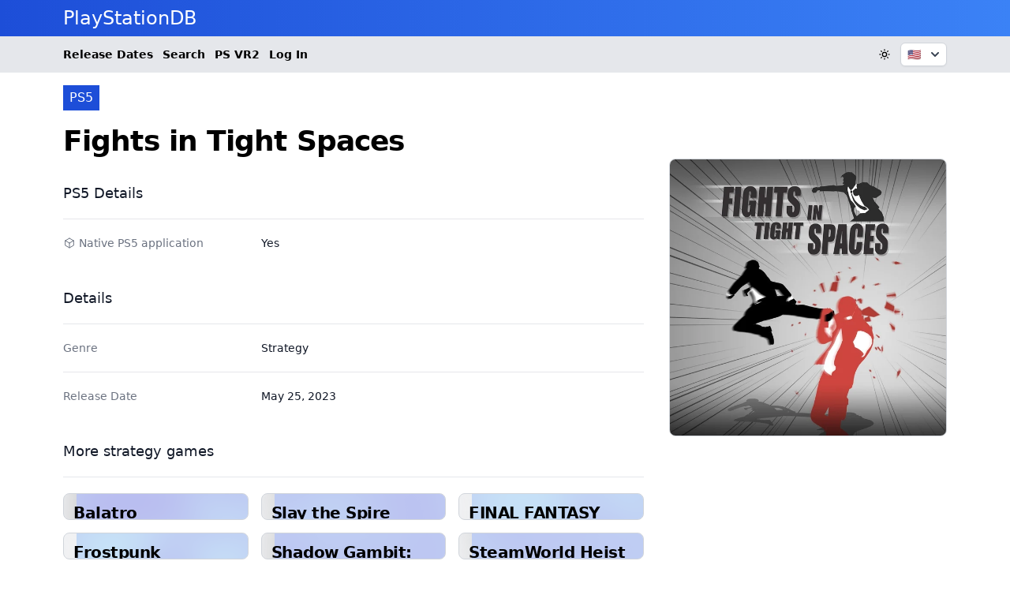

--- FILE ---
content_type: text/html;charset=utf-8
request_url: https://playstationdb.com/games/fights-in-tight-spaces/
body_size: 12253
content:
<!DOCTYPE html>
<html  lang="en">
<head><meta charset="utf-8">
<meta name="viewport" content="width=device-width, initial-scale=1">
<title>Fights in Tight Spaces - PS5 - PlayStationDB</title>
<script defer crossorigin="anonymous" src="//pagead2.googlesyndication.com/pagead/js/adsbygoogle.js?client=ca-pub-8642947971936326" data-hid="6f4c83b"></script>
<script data-hid="bc50e5a">if (!window.__abg_called){ (window.adsbygoogle = window.adsbygoogle || []); adsbygoogle.pauseAdRequests=0;
            adsbygoogle.push({
        google_ad_client: "ca-pub-8642947971936326",
        overlays: {bottom: false},
        
      }); window.__abg_called = true;}</script>
<script src="https://a.twofutures.xyz/js/script.js" async defer data-domain="playstationdb.com"></script>
<link rel="canonical" href="https://playstationdb.com/games/fights-in-tight-spaces/">
<meta property="og:url" content="https://playstationdb.com/games/fights-in-tight-spaces/">
<meta property="og:locale" content="en">
<meta property="og:site_name" content="PlayStationDB">
<meta property="og:type" content="website">
<link rel="profile" href="https://gmpg.org/xfn/11">
<meta name="robots" content="index, follow, max-image-preview:large, max-snippet:-1, max-video-preview:-1">
<link rel="icon" type="image/x-icon" href="/favicon.png">
<script type="application/ld+json">{"@id":"https://playstationdb.com/games/fights-in-tight-spaces/","@type":"schema:VideoGame","schema:applicationCategory":"Game","schema:gamePlatform":"PlayStation 5","schema:name":"Fights in Tight Spaces","schema:playMode":["SinglePlayer"],"schema:thumbnailUrl":"https://imagedelivery.net/nkaANmEhdg2ZZ4vhQHp4TQ/6b9e947b-26a1-4d78-56f3-b1bee9320900/psdbsqlg","schema:url":"https://playstationdb.com/games/fights-in-tight-spaces/","schema:datePublished":"2023-05-25"}</script>
<link rel="preload" as="image" href="https://imagedelivery.net/nkaANmEhdg2ZZ4vhQHp4TQ/6b9e947b-26a1-4d78-56f3-b1bee9320900/psdbsqlg">
<meta property="og:image" content="https://imagedelivery.net/nkaANmEhdg2ZZ4vhQHp4TQ/6b9e947b-26a1-4d78-56f3-b1bee9320900/psdbsqlg">
<meta property="og:title" content="Fights in Tight Spaces - PS5 - PlayStationDB">
<meta name="twitter:card" content="summary_large_image">
<style>.game-description[data-v-02205c94] *{margin-bottom:.5rem}.game-description[data-v-02205c94] h1,.game-description[data-v-02205c94] h2,.game-description[data-v-02205c94] ol,.game-description[data-v-02205c94] p,.game-description[data-v-02205c94] ul{padding:0}.game-description[data-v-02205c94] blockquote{border-left-width:2px;padding:0 0 0 1rem;--tw-border-opacity:1;border-color:#374151;border-color:rgb(55 65 81/var(--tw-border-opacity))}.game-description[data-v-02205c94] blockquote>*{margin-bottom:.5rem}.game-description[data-v-02205c94] ul{list-style-type:disc}.game-description[data-v-02205c94] ul>:not([hidden])~:not([hidden]){--tw-space-y-reverse:0;margin-bottom:0;margin-bottom:calc(.5rem*var(--tw-space-y-reverse));margin-top:.5rem;margin-top:calc(.5rem*(1 - var(--tw-space-y-reverse)))}.game-description[data-v-02205c94] ol{list-style-type:decimal}.game-description[data-v-02205c94] ol>:not([hidden])~:not([hidden]){--tw-space-y-reverse:0;margin-bottom:0;margin-bottom:calc(.5rem*var(--tw-space-y-reverse));margin-top:.5rem;margin-top:calc(.5rem*(1 - var(--tw-space-y-reverse)))}.game-description[data-v-02205c94] li{margin-left:1.5rem}.game-description[data-v-02205c94] h1{font-size:1.875rem;font-weight:600;line-height:2.25rem;padding-top:.75rem}.game-description[data-v-02205c94] h2{font-size:1.5rem;font-weight:600;line-height:2rem;padding-top:.75rem}.game-description[data-v-02205c94] h3{font-size:1.25rem;font-weight:600;line-height:1.75rem;padding-top:.75rem}.game-description[data-v-02205c94]:focus{outline:2px solid transparent;outline-offset:2px}.game-description[data-v-02205c94] p>a{text-decoration-line:underline}</style>
<style>/*! tailwindcss v3.3.7 | MIT License | https://tailwindcss.com*/*,:after,:before{border:0 solid #e5e7eb;box-sizing:border-box}:after,:before{--tw-content:""}html{line-height:1.5;-webkit-text-size-adjust:100%;font-family:ui-sans-serif,system-ui,-apple-system,BlinkMacSystemFont,Segoe UI,Roboto,Helvetica Neue,Arial,Noto Sans,sans-serif,Apple Color Emoji,Segoe UI Emoji,Segoe UI Symbol,Noto Color Emoji;font-feature-settings:normal;font-variation-settings:normal;tab-size:4}body{line-height:inherit;margin:0}hr{border-top-width:1px;color:inherit;height:0}abbr:where([title]){-webkit-text-decoration:underline dotted;text-decoration:underline dotted}h1,h2,h3,h4,h5,h6{font-size:inherit;font-weight:inherit}a{color:inherit;text-decoration:inherit}b,strong{font-weight:bolder}code,kbd,pre,samp{font-family:ui-monospace,SFMono-Regular,Menlo,Monaco,Consolas,Liberation Mono,Courier New,monospace;font-feature-settings:normal;font-size:1em;font-variation-settings:normal}small{font-size:80%}sub,sup{font-size:75%;line-height:0;position:relative;vertical-align:baseline}sub{bottom:-.25em}sup{top:-.5em}table{border-collapse:collapse;border-color:inherit;text-indent:0}button,input,optgroup,select,textarea{color:inherit;font-family:inherit;font-feature-settings:inherit;font-size:100%;font-variation-settings:inherit;font-weight:inherit;line-height:inherit;margin:0;padding:0}button,select{text-transform:none}[type=button],[type=reset],[type=submit],button{-webkit-appearance:button;background-color:transparent;background-image:none}:-moz-focusring{outline:auto}:-moz-ui-invalid{box-shadow:none}progress{vertical-align:baseline}::-webkit-inner-spin-button,::-webkit-outer-spin-button{height:auto}[type=search]{-webkit-appearance:textfield;outline-offset:-2px}::-webkit-search-decoration{-webkit-appearance:none}::-webkit-file-upload-button{-webkit-appearance:button;font:inherit}summary{display:list-item}blockquote,dd,dl,figure,h1,h2,h3,h4,h5,h6,hr,p,pre{margin:0}fieldset{margin:0}fieldset,legend{padding:0}menu,ol,ul{list-style:none;margin:0;padding:0}dialog{padding:0}textarea{resize:vertical}input::placeholder,textarea::placeholder{color:#9ca3af;opacity:1}[role=button],button{cursor:pointer}:disabled{cursor:default}audio,canvas,embed,iframe,img,object,svg,video{display:block;vertical-align:middle}img,video{height:auto;max-width:100%}[hidden]{display:none}[multiple],[type=date],[type=datetime-local],[type=email],[type=month],[type=number],[type=password],[type=search],[type=tel],[type=text],[type=time],[type=url],[type=week],input:where(:not([type])),select,textarea{-webkit-appearance:none;appearance:none;background-color:#fff;border-color:#6b7280;border-radius:0;border-width:1px;font-size:1rem;line-height:1.5rem;padding:.5rem .75rem;--tw-shadow:0 0 #0000}[multiple]:focus,[type=date]:focus,[type=datetime-local]:focus,[type=email]:focus,[type=month]:focus,[type=number]:focus,[type=password]:focus,[type=search]:focus,[type=tel]:focus,[type=text]:focus,[type=time]:focus,[type=url]:focus,[type=week]:focus,input:where(:not([type])):focus,select:focus,textarea:focus{outline:2px solid transparent;outline-offset:2px;--tw-ring-inset:var(--tw-empty,/*!*/ /*!*/);--tw-ring-offset-width:0px;--tw-ring-offset-color:#fff;--tw-ring-color:#2563eb;--tw-ring-offset-shadow:var(--tw-ring-inset) 0 0 0 var(--tw-ring-offset-width) var(--tw-ring-offset-color);--tw-ring-shadow:var(--tw-ring-inset) 0 0 0 calc(1px + var(--tw-ring-offset-width)) var(--tw-ring-color);border-color:#2563eb;box-shadow:/*!*/ /*!*/ 0 0 0 0 #fff,/*!*/ /*!*/ 0 0 0 1px #2563eb,var(--tw-shadow);box-shadow:var(--tw-ring-offset-shadow),var(--tw-ring-shadow),var(--tw-shadow)}input::placeholder,textarea::placeholder{color:#6b7280;opacity:1}::-webkit-datetime-edit-fields-wrapper{padding:0}::-webkit-date-and-time-value{min-height:1.5em;text-align:inherit}::-webkit-datetime-edit{display:inline-flex}::-webkit-datetime-edit,::-webkit-datetime-edit-day-field,::-webkit-datetime-edit-hour-field,::-webkit-datetime-edit-meridiem-field,::-webkit-datetime-edit-millisecond-field,::-webkit-datetime-edit-minute-field,::-webkit-datetime-edit-month-field,::-webkit-datetime-edit-second-field,::-webkit-datetime-edit-year-field{padding-bottom:0;padding-top:0}select{background-image:url("data:image/svg+xml;charset=utf-8,%3Csvg xmlns='http://www.w3.org/2000/svg' fill='none' viewBox='0 0 20 20'%3E%3Cpath stroke='%236b7280' stroke-linecap='round' stroke-linejoin='round' stroke-width='1.5' d='m6 8 4 4 4-4'/%3E%3C/svg%3E");background-position:right .5rem center;background-repeat:no-repeat;background-size:1.5em 1.5em;padding-right:2.5rem;-webkit-print-color-adjust:exact;print-color-adjust:exact}[multiple],[size]:where(select:not([size="1"])){background-image:none;background-position:0 0;background-repeat:unset;background-size:initial;padding-right:.75rem;-webkit-print-color-adjust:unset;print-color-adjust:unset}[type=checkbox],[type=radio]{-webkit-appearance:none;appearance:none;background-color:#fff;background-origin:border-box;border-color:#6b7280;border-width:1px;color:#2563eb;display:inline-block;flex-shrink:0;height:1rem;padding:0;-webkit-print-color-adjust:exact;print-color-adjust:exact;-webkit-user-select:none;user-select:none;vertical-align:middle;width:1rem;--tw-shadow:0 0 #0000}[type=checkbox]{border-radius:0}[type=radio]{border-radius:100%}[type=checkbox]:focus,[type=radio]:focus{outline:2px solid transparent;outline-offset:2px;--tw-ring-inset:var(--tw-empty,/*!*/ /*!*/);--tw-ring-offset-width:2px;--tw-ring-offset-color:#fff;--tw-ring-color:#2563eb;--tw-ring-offset-shadow:var(--tw-ring-inset) 0 0 0 var(--tw-ring-offset-width) var(--tw-ring-offset-color);--tw-ring-shadow:var(--tw-ring-inset) 0 0 0 calc(2px + var(--tw-ring-offset-width)) var(--tw-ring-color);box-shadow:/*!*/ /*!*/ 0 0 0 2px #fff,/*!*/ /*!*/ 0 0 0 4px #2563eb,var(--tw-shadow);box-shadow:var(--tw-ring-offset-shadow),var(--tw-ring-shadow),var(--tw-shadow)}[type=checkbox]:checked,[type=radio]:checked{background-color:currentColor;background-position:50%;background-repeat:no-repeat;background-size:100% 100%;border-color:transparent}[type=checkbox]:checked{background-image:url("data:image/svg+xml;charset=utf-8,%3Csvg xmlns='http://www.w3.org/2000/svg' fill='%23fff' viewBox='0 0 16 16'%3E%3Cpath d='M12.207 4.793a1 1 0 0 1 0 1.414l-5 5a1 1 0 0 1-1.414 0l-2-2a1 1 0 0 1 1.414-1.414L6.5 9.086l4.293-4.293a1 1 0 0 1 1.414 0'/%3E%3C/svg%3E")}@media (forced-colors:active) {[type=checkbox]:checked{-webkit-appearance:auto;appearance:auto}}[type=radio]:checked{background-image:url("data:image/svg+xml;charset=utf-8,%3Csvg xmlns='http://www.w3.org/2000/svg' fill='%23fff' viewBox='0 0 16 16'%3E%3Ccircle cx='8' cy='8' r='3'/%3E%3C/svg%3E")}@media (forced-colors:active) {[type=radio]:checked{-webkit-appearance:auto;appearance:auto}}[type=checkbox]:checked:focus,[type=checkbox]:checked:hover,[type=radio]:checked:focus,[type=radio]:checked:hover{background-color:currentColor;border-color:transparent}[type=checkbox]:indeterminate{background-color:currentColor;background-image:url("data:image/svg+xml;charset=utf-8,%3Csvg xmlns='http://www.w3.org/2000/svg' fill='none' viewBox='0 0 16 16'%3E%3Cpath stroke='%23fff' stroke-linecap='round' stroke-linejoin='round' stroke-width='2' d='M4 8h8'/%3E%3C/svg%3E");background-position:50%;background-repeat:no-repeat;background-size:100% 100%;border-color:transparent}@media (forced-colors:active) {[type=checkbox]:indeterminate{-webkit-appearance:auto;appearance:auto}}[type=checkbox]:indeterminate:focus,[type=checkbox]:indeterminate:hover{background-color:currentColor;border-color:transparent}[type=file]{background:unset;border-color:inherit;border-radius:0;border-width:0;font-size:unset;line-height:inherit;padding:0}[type=file]:focus{outline:1px solid ButtonText;outline:1px auto -webkit-focus-ring-color}*,:after,:before{--tw-border-spacing-x:0;--tw-border-spacing-y:0;--tw-translate-x:0;--tw-translate-y:0;--tw-rotate:0;--tw-skew-x:0;--tw-skew-y:0;--tw-scale-x:1;--tw-scale-y:1;--tw-pan-x: ;--tw-pan-y: ;--tw-pinch-zoom: ;--tw-scroll-snap-strictness:proximity;--tw-gradient-from-position: ;--tw-gradient-via-position: ;--tw-gradient-to-position: ;--tw-ordinal: ;--tw-slashed-zero: ;--tw-numeric-figure: ;--tw-numeric-spacing: ;--tw-numeric-fraction: ;--tw-ring-inset: ;--tw-ring-offset-width:0px;--tw-ring-offset-color:#fff;--tw-ring-color:rgba(59,130,246,.5);--tw-ring-offset-shadow:0 0 #0000;--tw-ring-shadow:0 0 #0000;--tw-shadow:0 0 #0000;--tw-shadow-colored:0 0 #0000;--tw-blur: ;--tw-brightness: ;--tw-contrast: ;--tw-grayscale: ;--tw-hue-rotate: ;--tw-invert: ;--tw-saturate: ;--tw-sepia: ;--tw-drop-shadow: ;--tw-backdrop-blur: ;--tw-backdrop-brightness: ;--tw-backdrop-contrast: ;--tw-backdrop-grayscale: ;--tw-backdrop-hue-rotate: ;--tw-backdrop-invert: ;--tw-backdrop-opacity: ;--tw-backdrop-saturate: ;--tw-backdrop-sepia: }::backdrop{--tw-border-spacing-x:0;--tw-border-spacing-y:0;--tw-translate-x:0;--tw-translate-y:0;--tw-rotate:0;--tw-skew-x:0;--tw-skew-y:0;--tw-scale-x:1;--tw-scale-y:1;--tw-pan-x: ;--tw-pan-y: ;--tw-pinch-zoom: ;--tw-scroll-snap-strictness:proximity;--tw-gradient-from-position: ;--tw-gradient-via-position: ;--tw-gradient-to-position: ;--tw-ordinal: ;--tw-slashed-zero: ;--tw-numeric-figure: ;--tw-numeric-spacing: ;--tw-numeric-fraction: ;--tw-ring-inset: ;--tw-ring-offset-width:0px;--tw-ring-offset-color:#fff;--tw-ring-color:rgba(59,130,246,.5);--tw-ring-offset-shadow:0 0 #0000;--tw-ring-shadow:0 0 #0000;--tw-shadow:0 0 #0000;--tw-shadow-colored:0 0 #0000;--tw-blur: ;--tw-brightness: ;--tw-contrast: ;--tw-grayscale: ;--tw-hue-rotate: ;--tw-invert: ;--tw-saturate: ;--tw-sepia: ;--tw-drop-shadow: ;--tw-backdrop-blur: ;--tw-backdrop-brightness: ;--tw-backdrop-contrast: ;--tw-backdrop-grayscale: ;--tw-backdrop-hue-rotate: ;--tw-backdrop-invert: ;--tw-backdrop-opacity: ;--tw-backdrop-saturate: ;--tw-backdrop-sepia: }.sr-only{height:1px;margin:-1px;overflow:hidden;padding:0;position:absolute;width:1px;clip:rect(0,0,0,0);border-width:0;white-space:nowrap}.absolute{position:absolute}.relative{position:relative}.sticky{position:sticky}.inset-0{inset:0}.bottom-0{bottom:0}.bottom-4{bottom:1rem}.left-0{left:0}.left-1{left:.25rem}.left-2{left:.5rem}.left-3{left:.75rem}.left-4{left:1rem}.right-0{right:0}.right-4{right:1rem}.top-0{top:0}.top-1{top:.25rem}.top-2{top:.5rem}.top-4{top:1rem}.top-5{top:1.25rem}.z-50{z-index:50}.z-\[90\]{z-index:90}.col-span-2{grid-column:span 2/span 2}.-mx-2{margin-left:-.5rem;margin-right:-.5rem}.-my-1{margin-bottom:-.25rem;margin-top:-.25rem}.-my-1\.5{margin-bottom:-.375rem;margin-top:-.375rem}.mx-auto{margin-left:auto;margin-right:auto}.my-4{margin-bottom:1rem;margin-top:1rem}.-mr-1{margin-right:-.25rem}.ml-2{margin-left:.5rem}.ml-3{margin-left:.75rem}.ml-4{margin-left:1rem}.mr-1{margin-right:.25rem}.mt-1{margin-top:.25rem}.mt-10{margin-top:2.5rem}.mt-12{margin-top:3rem}.mt-2{margin-top:.5rem}.mt-3{margin-top:.75rem}.mt-4{margin-top:1rem}.mt-5{margin-top:1.25rem}.mt-6{margin-top:1.5rem}.mt-8{margin-top:2rem}.block{display:block}.inline-block{display:inline-block}.flex{display:flex}.inline-flex{display:inline-flex}.table{display:table}.grid{display:grid}.contents{display:contents}.hidden{display:none}.aspect-square{aspect-ratio:1/1}.aspect-video{aspect-ratio:16/9}.h-12{height:3rem}.h-4{height:1rem}.h-5{height:1.25rem}.h-6{height:1.5rem}.h-full{height:100%}.h-px{height:1px}.h-screen{height:100vh}.w-1\/4{width:25%}.w-14{width:3.5rem}.w-16{width:4rem}.w-24{width:6rem}.w-32{width:8rem}.w-4{width:1rem}.w-5{width:1.25rem}.w-6{width:1.5rem}.w-fit{width:-moz-fit-content;width:fit-content}.w-full{width:100%}.max-w-2xl{max-width:42rem}.max-w-4xl{max-width:56rem}.max-w-6xl{max-width:72rem}.max-w-\[220px\]{max-width:220px}.max-w-screen-lg{max-width:1024px}.max-w-screen-xl{max-width:1280px}.max-w-sm{max-width:24rem}.max-w-xl{max-width:36rem}.flex-shrink-0{flex-shrink:0}.flex-grow{flex-grow:1}.origin-top-right{transform-origin:top right}.scale-100{--tw-scale-x:1;--tw-scale-y:1;transform:translate(var(--tw-translate-x),var(--tw-translate-y)) rotate(var(--tw-rotate)) skewX(var(--tw-skew-x)) skewY(var(--tw-skew-y)) scaleX(1) scaleY(1);transform:translate(var(--tw-translate-x),var(--tw-translate-y)) rotate(var(--tw-rotate)) skewX(var(--tw-skew-x)) skewY(var(--tw-skew-y)) scaleX(var(--tw-scale-x)) scaleY(var(--tw-scale-y))}.scale-95{--tw-scale-x:.95;--tw-scale-y:.95;transform:translate(var(--tw-translate-x),var(--tw-translate-y)) rotate(var(--tw-rotate)) skewX(var(--tw-skew-x)) skewY(var(--tw-skew-y)) scaleX(.95) scaleY(.95)}.scale-95,.transform{transform:translate(var(--tw-translate-x),var(--tw-translate-y)) rotate(var(--tw-rotate)) skewX(var(--tw-skew-x)) skewY(var(--tw-skew-y)) scaleX(var(--tw-scale-x)) scaleY(var(--tw-scale-y))}@keyframes pulse{50%{opacity:.5}}.animate-pulse{animation:pulse 2s cubic-bezier(.4,0,.6,1) infinite}@keyframes spin{to{transform:rotate(1turn)}}.animate-spin{animation:spin 1s linear infinite}.cursor-pointer{cursor:pointer}.list-disc{list-style-type:disc}.appearance-none{-webkit-appearance:none;appearance:none}.grid-cols-1{grid-template-columns:repeat(1,minmax(0,1fr))}.grid-cols-2{grid-template-columns:repeat(2,minmax(0,1fr))}.grid-cols-3{grid-template-columns:repeat(3,minmax(0,1fr))}.flex-col{flex-direction:column}.flex-wrap{flex-wrap:wrap}.items-start{align-items:flex-start}.items-center{align-items:center}.justify-end{justify-content:flex-end}.justify-center{justify-content:center}.justify-between{justify-content:space-between}.gap-1{gap:.25rem}.gap-2{gap:.5rem}.gap-4{gap:1rem}.gap-6{gap:1.5rem}.gap-8{gap:2rem}.space-x-3>:not([hidden])~:not([hidden]){--tw-space-x-reverse:0;margin-left:.75rem;margin-left:calc(.75rem*(1 - var(--tw-space-x-reverse)));margin-right:0;margin-right:calc(.75rem*var(--tw-space-x-reverse))}.space-y-1>:not([hidden])~:not([hidden]){--tw-space-y-reverse:0;margin-bottom:0;margin-bottom:calc(.25rem*var(--tw-space-y-reverse));margin-top:.25rem;margin-top:calc(.25rem*(1 - var(--tw-space-y-reverse)))}.space-y-2>:not([hidden])~:not([hidden]){--tw-space-y-reverse:0;margin-bottom:0;margin-bottom:calc(.5rem*var(--tw-space-y-reverse));margin-top:.5rem;margin-top:calc(.5rem*(1 - var(--tw-space-y-reverse)))}.space-y-4>:not([hidden])~:not([hidden]){--tw-space-y-reverse:0;margin-bottom:0;margin-bottom:calc(1rem*var(--tw-space-y-reverse));margin-top:1rem;margin-top:calc(1rem*(1 - var(--tw-space-y-reverse)))}.space-y-8>:not([hidden])~:not([hidden]){--tw-space-y-reverse:0;margin-bottom:0;margin-bottom:calc(2rem*var(--tw-space-y-reverse));margin-top:2rem;margin-top:calc(2rem*(1 - var(--tw-space-y-reverse)))}.divide-y>:not([hidden])~:not([hidden]){--tw-divide-y-reverse:0;border-bottom-width:0;border-bottom-width:calc(1px*var(--tw-divide-y-reverse));border-top-width:1px;border-top-width:calc(1px*(1 - var(--tw-divide-y-reverse)))}.divide-gray-100>:not([hidden])~:not([hidden]){--tw-divide-opacity:1;border-color:#f3f4f6;border-color:rgb(243 244 246/var(--tw-divide-opacity))}.divide-gray-200>:not([hidden])~:not([hidden]){--tw-divide-opacity:1;border-color:#e5e7eb;border-color:rgb(229 231 235/var(--tw-divide-opacity))}.overflow-hidden{overflow:hidden}.overflow-y-auto{overflow-y:auto}.overflow-x-scroll{overflow-x:scroll}.truncate{overflow:hidden;text-overflow:ellipsis}.truncate,.whitespace-nowrap{white-space:nowrap}.rounded{border-radius:.25rem}.rounded-full{border-radius:9999px}.rounded-lg{border-radius:.5rem}.rounded-md{border-radius:.375rem}.border{border-width:1px}.border-2{border-width:2px}.border-t{border-top-width:1px}.border-gray-200{--tw-border-opacity:1;border-color:#e5e7eb;border-color:rgb(229 231 235/var(--tw-border-opacity))}.border-gray-300{--tw-border-opacity:1;border-color:#d1d5db;border-color:rgb(209 213 219/var(--tw-border-opacity))}.border-transparent{border-color:transparent}.border-yellow-400{--tw-border-opacity:1;border-color:#facc15;border-color:rgb(250 204 21/var(--tw-border-opacity))}.bg-blue-600{--tw-bg-opacity:1;background-color:#2563eb;background-color:rgb(37 99 235/var(--tw-bg-opacity))}.bg-blue-700{--tw-bg-opacity:1;background-color:#1d4ed8;background-color:rgb(29 78 216/var(--tw-bg-opacity))}.bg-gray-100{--tw-bg-opacity:1;background-color:#f3f4f6;background-color:rgb(243 244 246/var(--tw-bg-opacity))}.bg-gray-200{--tw-bg-opacity:1;background-color:#e5e7eb;background-color:rgb(229 231 235/var(--tw-bg-opacity))}.bg-gray-50{--tw-bg-opacity:1;background-color:#f9fafb;background-color:rgb(249 250 251/var(--tw-bg-opacity))}.bg-green-50{--tw-bg-opacity:1;background-color:#f0fdf4;background-color:rgb(240 253 244/var(--tw-bg-opacity))}.bg-green-500{--tw-bg-opacity:1;background-color:#22c55e;background-color:rgb(34 197 94/var(--tw-bg-opacity))}.bg-green-600{--tw-bg-opacity:1;background-color:#16a34a;background-color:rgb(22 163 74/var(--tw-bg-opacity))}.bg-red-50{--tw-bg-opacity:1;background-color:#fef2f2;background-color:rgb(254 242 242/var(--tw-bg-opacity))}.bg-white{--tw-bg-opacity:1;background-color:#fff;background-color:rgb(255 255 255/var(--tw-bg-opacity))}.bg-yellow-400{--tw-bg-opacity:1;background-color:#facc15;background-color:rgb(250 204 21/var(--tw-bg-opacity))}.bg-yellow-500{--tw-bg-opacity:1;background-color:#eab308;background-color:rgb(234 179 8/var(--tw-bg-opacity))}.bg-gradient-to-b{background-image:linear-gradient(to bottom,var(--tw-gradient-stops))}.bg-gradient-to-r{background-image:linear-gradient(to right,var(--tw-gradient-stops))}.from-black{--tw-gradient-from:#000 var(--tw-gradient-from-position);--tw-gradient-to:transparent var(--tw-gradient-to-position);--tw-gradient-stops:var(--tw-gradient-from),var(--tw-gradient-to)}.from-blue-700{--tw-gradient-from:#1d4ed8 var(--tw-gradient-from-position);--tw-gradient-to:rgba(29,78,216,0) var(--tw-gradient-to-position);--tw-gradient-stops:var(--tw-gradient-from),var(--tw-gradient-to)}.to-blue-500{--tw-gradient-to:#3b82f6 var(--tw-gradient-to-position)}.fill-gray-800{fill:#1f2937}.object-cover{object-fit:cover}.p-3{padding:.75rem}.p-4{padding:1rem}.p-6{padding:1.5rem}.px-1{padding-left:.25rem;padding-right:.25rem}.px-1\.5{padding-left:.375rem;padding-right:.375rem}.px-2{padding-left:.5rem;padding-right:.5rem}.px-3{padding-left:.75rem;padding-right:.75rem}.px-4{padding-left:1rem;padding-right:1rem}.px-5{padding-left:1.25rem;padding-right:1.25rem}.py-0{padding-bottom:0;padding-top:0}.py-0\.5{padding-bottom:.125rem;padding-top:.125rem}.py-1{padding-bottom:.25rem;padding-top:.25rem}.py-1\.5{padding-bottom:.375rem;padding-top:.375rem}.py-12{padding-bottom:3rem;padding-top:3rem}.py-2{padding-bottom:.5rem;padding-top:.5rem}.py-3{padding-bottom:.75rem;padding-top:.75rem}.py-4{padding-bottom:1rem;padding-top:1rem}.py-5{padding-bottom:1.25rem;padding-top:1.25rem}.py-8{padding-bottom:2rem;padding-top:2rem}.pb-4{padding-bottom:1rem}.pb-8{padding-bottom:2rem}.pl-2{padding-left:.5rem}.pl-3{padding-left:.75rem}.pl-4{padding-left:1rem}.pr-2{padding-right:.5rem}.pt-1{padding-top:.25rem}.pt-1\.5{padding-top:.375rem}.pt-3{padding-top:.75rem}.pt-5{padding-top:1.25rem}.text-left{text-align:left}.text-center{text-align:center}.text-right{text-align:right}.font-inter{font-family:Inter var,ui-sans-serif,system-ui,-apple-system,BlinkMacSystemFont,Segoe UI,Roboto,Helvetica Neue,Arial,Noto Sans,sans-serif,Apple Color Emoji,Segoe UI Emoji,Segoe UI Symbol,Noto Color Emoji}.font-mono{font-family:ui-monospace,SFMono-Regular,Menlo,Monaco,Consolas,Liberation Mono,Courier New,monospace}.font-poppins{font-family:Poppins,ui-sans-serif,system-ui,-apple-system,BlinkMacSystemFont,Segoe UI,Roboto,Helvetica Neue,Arial,Noto Sans,sans-serif,Apple Color Emoji,Segoe UI Emoji,Segoe UI Symbol,Noto Color Emoji}.font-sans{font-family:ui-sans-serif,system-ui,-apple-system,BlinkMacSystemFont,Segoe UI,Roboto,Helvetica Neue,Arial,Noto Sans,sans-serif,Apple Color Emoji,Segoe UI Emoji,Segoe UI Symbol,Noto Color Emoji}.text-2xl{font-size:1.5rem;line-height:2rem}.text-3xl{font-size:1.875rem;line-height:2.25rem}.text-4xl{font-size:2.25rem;line-height:2.5rem}.text-5xl{font-size:3rem;line-height:1}.text-base{font-size:1rem;line-height:1.5rem}.text-lg{font-size:1.125rem;line-height:1.75rem}.text-sm{font-size:.875rem;line-height:1.25rem}.text-xl{font-size:1.25rem;line-height:1.75rem}.text-xs{font-size:.75rem;line-height:1rem}.font-bold{font-weight:700}.font-extrabold{font-weight:800}.font-light{font-weight:300}.font-medium{font-weight:500}.font-normal{font-weight:400}.font-semibold{font-weight:600}.uppercase{text-transform:uppercase}.italic{font-style:italic}.leading-4{line-height:1rem}.leading-5{line-height:1.25rem}.leading-6{line-height:1.5rem}.leading-9{line-height:2.25rem}.leading-tight{line-height:1.25}.tracking-tight{letter-spacing:-.025em}.text-black{--tw-text-opacity:1;color:#000;color:rgb(0 0 0/var(--tw-text-opacity))}.text-blue-600{--tw-text-opacity:1;color:#2563eb;color:rgb(37 99 235/var(--tw-text-opacity))}.text-blue-700{--tw-text-opacity:1;color:#1d4ed8;color:rgb(29 78 216/var(--tw-text-opacity))}.text-gray-100{--tw-text-opacity:1;color:#f3f4f6;color:rgb(243 244 246/var(--tw-text-opacity))}.text-gray-400{--tw-text-opacity:1;color:#9ca3af;color:rgb(156 163 175/var(--tw-text-opacity))}.text-gray-500{--tw-text-opacity:1;color:#6b7280;color:rgb(107 114 128/var(--tw-text-opacity))}.text-gray-600{--tw-text-opacity:1;color:#4b5563;color:rgb(75 85 99/var(--tw-text-opacity))}.text-gray-700{--tw-text-opacity:1;color:#374151;color:rgb(55 65 81/var(--tw-text-opacity))}.text-gray-900{--tw-text-opacity:1;color:#111827;color:rgb(17 24 39/var(--tw-text-opacity))}.text-green-400{--tw-text-opacity:1;color:#4ade80;color:rgb(74 222 128/var(--tw-text-opacity))}.text-green-700{--tw-text-opacity:1;color:#15803d;color:rgb(21 128 61/var(--tw-text-opacity))}.text-green-800{--tw-text-opacity:1;color:#166534;color:rgb(22 101 52/var(--tw-text-opacity))}.text-red-400{--tw-text-opacity:1;color:#f87171;color:rgb(248 113 113/var(--tw-text-opacity))}.text-red-800{--tw-text-opacity:1;color:#991b1b;color:rgb(153 27 27/var(--tw-text-opacity))}.text-white{--tw-text-opacity:1;color:#fff;color:rgb(255 255 255/var(--tw-text-opacity))}.underline{text-decoration-line:underline}.line-through{text-decoration-line:line-through}.no-underline{text-decoration-line:none}.subpixel-antialiased{-webkit-font-smoothing:auto;-moz-osx-font-smoothing:auto}.placeholder-gray-400::placeholder{--tw-placeholder-opacity:1;color:#9ca3af;color:rgb(156 163 175/var(--tw-placeholder-opacity))}.opacity-0{opacity:0}.opacity-100{opacity:1}.opacity-25{opacity:.25}.opacity-75{opacity:.75}.mix-blend-overlay{mix-blend-mode:overlay}.shadow{--tw-shadow:0 1px 3px 0 rgba(0,0,0,.1),0 1px 2px -1px rgba(0,0,0,.1);--tw-shadow-colored:0 1px 3px 0 var(--tw-shadow-color),0 1px 2px -1px var(--tw-shadow-color);box-shadow:0 0 #0000,0 0 #0000,0 1px 3px 0 rgba(0,0,0,.1),0 1px 2px -1px rgba(0,0,0,.1);box-shadow:var(--tw-ring-offset-shadow,0 0 #0000),var(--tw-ring-shadow,0 0 #0000),var(--tw-shadow)}.shadow-lg{--tw-shadow:0 10px 15px -3px rgba(0,0,0,.1),0 4px 6px -4px rgba(0,0,0,.1);--tw-shadow-colored:0 10px 15px -3px var(--tw-shadow-color),0 4px 6px -4px var(--tw-shadow-color);box-shadow:0 0 #0000,0 0 #0000,0 10px 15px -3px rgba(0,0,0,.1),0 4px 6px -4px rgba(0,0,0,.1);box-shadow:var(--tw-ring-offset-shadow,0 0 #0000),var(--tw-ring-shadow,0 0 #0000),var(--tw-shadow)}.shadow-sm{--tw-shadow:0 1px 2px 0 rgba(0,0,0,.05);--tw-shadow-colored:0 1px 2px 0 var(--tw-shadow-color);box-shadow:0 0 #0000,0 0 #0000,0 1px 2px 0 rgba(0,0,0,.05);box-shadow:var(--tw-ring-offset-shadow,0 0 #0000),var(--tw-ring-shadow,0 0 #0000),var(--tw-shadow)}.outline{outline-style:solid}.ring-1{--tw-ring-offset-shadow:var(--tw-ring-inset) 0 0 0 var(--tw-ring-offset-width) var(--tw-ring-offset-color);--tw-ring-shadow:var(--tw-ring-inset) 0 0 0 calc(1px + var(--tw-ring-offset-width)) var(--tw-ring-color);box-shadow:var(--tw-ring-inset) 0 0 0 var(--tw-ring-offset-width) var(--tw-ring-offset-color),var(--tw-ring-inset) 0 0 0 calc(1px + var(--tw-ring-offset-width)) var(--tw-ring-color),0 0 #0000;box-shadow:var(--tw-ring-offset-shadow),var(--tw-ring-shadow),var(--tw-shadow,0 0 #0000)}.ring-black{--tw-ring-opacity:1;--tw-ring-color:rgb(0 0 0/var(--tw-ring-opacity))}.ring-opacity-5{--tw-ring-opacity:0.05}.grayscale{--tw-grayscale:grayscale(100%);filter:var(--tw-blur) var(--tw-brightness) var(--tw-contrast) grayscale(100%) var(--tw-hue-rotate) var(--tw-invert) var(--tw-saturate) var(--tw-sepia) var(--tw-drop-shadow);filter:var(--tw-blur) var(--tw-brightness) var(--tw-contrast) var(--tw-grayscale) var(--tw-hue-rotate) var(--tw-invert) var(--tw-saturate) var(--tw-sepia) var(--tw-drop-shadow)}.sepia{--tw-sepia:sepia(100%);filter:var(--tw-blur) var(--tw-brightness) var(--tw-contrast) var(--tw-grayscale) var(--tw-hue-rotate) var(--tw-invert) var(--tw-saturate) sepia(100%) var(--tw-drop-shadow)}.filter,.sepia{filter:var(--tw-blur) var(--tw-brightness) var(--tw-contrast) var(--tw-grayscale) var(--tw-hue-rotate) var(--tw-invert) var(--tw-saturate) var(--tw-sepia) var(--tw-drop-shadow)}.transition{transition-duration:.15s;transition-property:color,background-color,border-color,text-decoration-color,fill,stroke,opacity,box-shadow,transform,filter,-webkit-backdrop-filter;transition-property:color,background-color,border-color,text-decoration-color,fill,stroke,opacity,box-shadow,transform,filter,backdrop-filter;transition-property:color,background-color,border-color,text-decoration-color,fill,stroke,opacity,box-shadow,transform,filter,backdrop-filter,-webkit-backdrop-filter;transition-timing-function:cubic-bezier(.4,0,.2,1)}.transition-colors{transition-duration:.15s;transition-property:color,background-color,border-color,text-decoration-color,fill,stroke;transition-timing-function:cubic-bezier(.4,0,.2,1)}.transition-opacity{transition-duration:.15s;transition-property:opacity;transition-timing-function:cubic-bezier(.4,0,.2,1)}.transition-transform{transition-duration:.15s;transition-property:transform;transition-timing-function:cubic-bezier(.4,0,.2,1)}.duration-100{transition-duration:.1s}.duration-150{transition-duration:.15s}.duration-300{transition-duration:.3s}.duration-75{transition-duration:75ms}.ease-in{transition-timing-function:cubic-bezier(.4,0,1,1)}.ease-in-out{transition-timing-function:cubic-bezier(.4,0,.2,1)}.ease-out{transition-timing-function:cubic-bezier(0,0,.2,1)}.hover\:bg-blue-500:hover{--tw-bg-opacity:1;background-color:#3b82f6;background-color:rgb(59 130 246/var(--tw-bg-opacity))}.hover\:bg-blue-600:hover{--tw-bg-opacity:1;background-color:#2563eb;background-color:rgb(37 99 235/var(--tw-bg-opacity))}.hover\:bg-gray-200:hover{--tw-bg-opacity:1;background-color:#e5e7eb;background-color:rgb(229 231 235/var(--tw-bg-opacity))}.hover\:bg-gray-50:hover{--tw-bg-opacity:1;background-color:#f9fafb;background-color:rgb(249 250 251/var(--tw-bg-opacity))}.hover\:bg-green-100:hover{--tw-bg-opacity:1;background-color:#dcfce7;background-color:rgb(220 252 231/var(--tw-bg-opacity))}.hover\:text-blue-500:hover{--tw-text-opacity:1;color:#3b82f6;color:rgb(59 130 246/var(--tw-text-opacity))}.hover\:text-blue-700:hover{--tw-text-opacity:1;color:#1d4ed8;color:rgb(29 78 216/var(--tw-text-opacity))}.hover\:text-gray-100:hover{--tw-text-opacity:1;color:#f3f4f6;color:rgb(243 244 246/var(--tw-text-opacity))}.hover\:underline:hover{text-decoration-line:underline}.focus\:border-blue-300:focus{--tw-border-opacity:1;border-color:#93c5fd;border-color:rgb(147 197 253/var(--tw-border-opacity))}.focus\:border-blue-700:focus{--tw-border-opacity:1;border-color:#1d4ed8;border-color:rgb(29 78 216/var(--tw-border-opacity))}.focus\:border-indigo-700:focus{--tw-border-opacity:1;border-color:#4338ca;border-color:rgb(67 56 202/var(--tw-border-opacity))}.focus\:bg-green-100:focus{--tw-bg-opacity:1;background-color:#dcfce7;background-color:rgb(220 252 231/var(--tw-bg-opacity))}.focus\:underline:focus{text-decoration-line:underline}.focus\:outline-none:focus{outline:2px solid transparent;outline-offset:2px}.focus\:ring-1:focus{--tw-ring-offset-shadow:var(--tw-ring-inset) 0 0 0 var(--tw-ring-offset-width) var(--tw-ring-offset-color);--tw-ring-shadow:var(--tw-ring-inset) 0 0 0 calc(1px + var(--tw-ring-offset-width)) var(--tw-ring-color);box-shadow:var(--tw-ring-inset) 0 0 0 var(--tw-ring-offset-width) var(--tw-ring-offset-color),var(--tw-ring-inset) 0 0 0 calc(1px + var(--tw-ring-offset-width)) var(--tw-ring-color),0 0 #0000;box-shadow:var(--tw-ring-offset-shadow),var(--tw-ring-shadow),var(--tw-shadow,0 0 #0000)}.focus\:ring-2:focus{--tw-ring-offset-shadow:var(--tw-ring-inset) 0 0 0 var(--tw-ring-offset-width) var(--tw-ring-offset-color);--tw-ring-shadow:var(--tw-ring-inset) 0 0 0 calc(2px + var(--tw-ring-offset-width)) var(--tw-ring-color);box-shadow:var(--tw-ring-inset) 0 0 0 var(--tw-ring-offset-width) var(--tw-ring-offset-color),var(--tw-ring-inset) 0 0 0 calc(2px + var(--tw-ring-offset-width)) var(--tw-ring-color),0 0 #0000;box-shadow:var(--tw-ring-offset-shadow),var(--tw-ring-shadow),var(--tw-shadow,0 0 #0000)}.focus\:ring-blue-700:focus{--tw-ring-opacity:1;--tw-ring-color:rgb(29 78 216/var(--tw-ring-opacity))}.focus\:ring-indigo-500:focus{--tw-ring-opacity:1;--tw-ring-color:rgb(99 102 241/var(--tw-ring-opacity))}.focus\:ring-offset-2:focus{--tw-ring-offset-width:2px}.focus\:ring-offset-gray-100:focus{--tw-ring-offset-color:#f3f4f6}.active\:bg-indigo-700:active{--tw-bg-opacity:1;background-color:#4338ca;background-color:rgb(67 56 202/var(--tw-bg-opacity))}.group:hover .group-hover\:top-0{top:0}.group:hover .group-hover\:translate-x-0{--tw-translate-x:0px;transform:translateY(var(--tw-translate-y)) rotate(var(--tw-rotate)) skewX(var(--tw-skew-x)) skewY(var(--tw-skew-y)) scaleX(var(--tw-scale-x)) scaleY(var(--tw-scale-y));transform:translate(var(--tw-translate-x),var(--tw-translate-y)) rotate(var(--tw-rotate)) skewX(var(--tw-skew-x)) skewY(var(--tw-skew-y)) scaleX(var(--tw-scale-x)) scaleY(var(--tw-scale-y))}.group:hover .group-hover\:translate-x-0\.5{--tw-translate-x:0.125rem;transform:translate(.125rem,var(--tw-translate-y)) rotate(var(--tw-rotate)) skewX(var(--tw-skew-x)) skewY(var(--tw-skew-y)) scaleX(var(--tw-scale-x)) scaleY(var(--tw-scale-y));transform:translate(var(--tw-translate-x),var(--tw-translate-y)) rotate(var(--tw-rotate)) skewX(var(--tw-skew-x)) skewY(var(--tw-skew-y)) scaleX(var(--tw-scale-x)) scaleY(var(--tw-scale-y))}.group:hover .group-hover\:text-blue-700{--tw-text-opacity:1;color:#1d4ed8;color:rgb(29 78 216/var(--tw-text-opacity))}.group:hover .group-hover\:text-blue-800{--tw-text-opacity:1;color:#1e40af;color:rgb(30 64 175/var(--tw-text-opacity))}.group:hover .group-hover\:underline{text-decoration-line:underline}.group:hover .group-hover\:blur-0{--tw-blur:blur(0);filter:blur(0) var(--tw-brightness) var(--tw-contrast) var(--tw-grayscale) var(--tw-hue-rotate) var(--tw-invert) var(--tw-saturate) var(--tw-sepia) var(--tw-drop-shadow);filter:var(--tw-blur) var(--tw-brightness) var(--tw-contrast) var(--tw-grayscale) var(--tw-hue-rotate) var(--tw-invert) var(--tw-saturate) var(--tw-sepia) var(--tw-drop-shadow)}:is(.dark .dark\:divide-gray-800)>:not([hidden])~:not([hidden]){--tw-divide-opacity:1;border-color:#1f2937;border-color:rgb(31 41 55/var(--tw-divide-opacity))}:is(.dark .dark\:border-gray-700){--tw-border-opacity:1;border-color:#374151;border-color:rgb(55 65 81/var(--tw-border-opacity))}:is(.dark .dark\:border-gray-800){--tw-border-opacity:1;border-color:#1f2937;border-color:rgb(31 41 55/var(--tw-border-opacity))}:is(.dark .dark\:bg-gray-300){--tw-bg-opacity:1;background-color:#d1d5db;background-color:rgb(209 213 219/var(--tw-bg-opacity))}:is(.dark .dark\:bg-gray-700){--tw-bg-opacity:1;background-color:#374151;background-color:rgb(55 65 81/var(--tw-bg-opacity))}:is(.dark .dark\:bg-gray-800){--tw-bg-opacity:1;background-color:#1f2937;background-color:rgb(31 41 55/var(--tw-bg-opacity))}:is(.dark .dark\:bg-gray-900){--tw-bg-opacity:1;background-color:#111827;background-color:rgb(17 24 39/var(--tw-bg-opacity))}:is(.dark .dark\:text-black){--tw-text-opacity:1;color:#000;color:rgb(0 0 0/var(--tw-text-opacity))}:is(.dark .dark\:text-gray-100){--tw-text-opacity:1;color:#f3f4f6;color:rgb(243 244 246/var(--tw-text-opacity))}:is(.dark .dark\:text-gray-200){--tw-text-opacity:1;color:#e5e7eb;color:rgb(229 231 235/var(--tw-text-opacity))}:is(.dark .dark\:text-gray-300){--tw-text-opacity:1;color:#d1d5db;color:rgb(209 213 219/var(--tw-text-opacity))}:is(.dark .dark\:text-gray-400){--tw-text-opacity:1;color:#9ca3af;color:rgb(156 163 175/var(--tw-text-opacity))}:is(.dark .dark\:text-gray-900){--tw-text-opacity:1;color:#111827;color:rgb(17 24 39/var(--tw-text-opacity))}:is(.dark .dark\:text-green-300){--tw-text-opacity:1;color:#86efac;color:rgb(134 239 172/var(--tw-text-opacity))}:is(.dark .dark\:hover\:text-blue-400:hover){--tw-text-opacity:1;color:#60a5fa;color:rgb(96 165 250/var(--tw-text-opacity))}:is(.dark .group:hover .dark\:group-hover\:border-blue-500){--tw-border-opacity:1;border-color:#3b82f6;border-color:rgb(59 130 246/var(--tw-border-opacity))}:is(.dark .group:hover .dark\:group-hover\:border-gray-600){--tw-border-opacity:1;border-color:#4b5563;border-color:rgb(75 85 99/var(--tw-border-opacity))}:is(.dark .group:hover .dark\:group-hover\:text-blue-100){--tw-text-opacity:1;color:#dbeafe;color:rgb(219 234 254/var(--tw-text-opacity))}:is(.dark .group:hover .dark\:group-hover\:text-blue-400){--tw-text-opacity:1;color:#60a5fa;color:rgb(96 165 250/var(--tw-text-opacity))}:is(.dark .group:hover .dark\:group-hover\:opacity-100){opacity:1}@media (min-width:375px){.xs\:text-sm{font-size:.875rem;line-height:1.25rem}}@media (min-width:640px){.sm\:-top-8{top:-2rem}.sm\:left-2{left:.5rem}.sm\:top-2{top:.5rem}.sm\:col-span-2{grid-column:span 2/span 2}.sm\:mx-auto{margin-left:auto;margin-right:auto}.sm\:mt-0{margin-top:0}.sm\:mt-5{margin-top:1.25rem}.sm\:block{display:block}.sm\:inline-block{display:inline-block}.sm\:grid{display:grid}.sm\:hidden{display:none}.sm\:w-32{width:8rem}.sm\:w-full{width:100%}.sm\:max-w-md{max-width:28rem}.sm\:grid-cols-1{grid-template-columns:repeat(1,minmax(0,1fr))}.sm\:grid-cols-2{grid-template-columns:repeat(2,minmax(0,1fr))}.sm\:grid-cols-3{grid-template-columns:repeat(3,minmax(0,1fr))}.sm\:gap-4{gap:1rem}.sm\:rounded-lg{border-radius:.5rem}.sm\:border-t{border-top-width:1px}.sm\:border-gray-200{--tw-border-opacity:1;border-color:#e5e7eb;border-color:rgb(229 231 235/var(--tw-border-opacity))}.sm\:p-4{padding:1rem}.sm\:px-10{padding-left:2.5rem;padding-right:2.5rem}.sm\:px-2{padding-left:.5rem;padding-right:.5rem}.sm\:px-6{padding-left:1.5rem;padding-right:1.5rem}.sm\:py-1{padding-bottom:.25rem;padding-top:.25rem}.sm\:pr-4{padding-right:1rem}.sm\:pt-5{padding-top:1.25rem}.sm\:text-2xl{font-size:1.5rem;line-height:2rem}.sm\:text-lg{font-size:1.125rem;line-height:1.75rem}.sm\:text-sm{font-size:.875rem;line-height:1.25rem}.sm\:text-xl{font-size:1.25rem;line-height:1.75rem}.sm\:leading-5{line-height:1.25rem}.sm\:blur-xl{--tw-blur:blur(24px);filter:blur(24px) var(--tw-brightness) var(--tw-contrast) var(--tw-grayscale) var(--tw-hue-rotate) var(--tw-invert) var(--tw-saturate) var(--tw-sepia) var(--tw-drop-shadow);filter:var(--tw-blur) var(--tw-brightness) var(--tw-contrast) var(--tw-grayscale) var(--tw-hue-rotate) var(--tw-invert) var(--tw-saturate) var(--tw-sepia) var(--tw-drop-shadow)}:is(.dark .sm\:dark\:border-gray-700){--tw-border-opacity:1;border-color:#374151;border-color:rgb(55 65 81/var(--tw-border-opacity))}}@media (min-width:768px){.md\:grid-cols-4{grid-template-columns:repeat(4,minmax(0,1fr))}}@media (min-width:1024px){.lg\:block{display:block}.lg\:table-fixed{table-layout:fixed}.lg\:grid-cols-3{grid-template-columns:repeat(3,minmax(0,1fr))}.lg\:grid-cols-4{grid-template-columns:repeat(4,minmax(0,1fr))}.lg\:px-8{padding-left:2rem;padding-right:2rem}.lg\:text-2xl{font-size:1.5rem;line-height:2rem}.lg\:text-base{font-size:1rem;line-height:1.5rem}}</style>
<link rel="stylesheet" href="/_nuxt/VideoCard.1cf16fea.css">
<link rel="modulepreload" as="script" crossorigin href="/_nuxt/entry.1f028c30.js">
<link rel="modulepreload" as="script" crossorigin href="/_nuxt/default.96eacd22.js">
<link rel="modulepreload" as="script" crossorigin href="/_nuxt/nuxt-link.146cf64e.js">
<link rel="modulepreload" as="script" crossorigin href="/_nuxt/_plugin-vue_export-helper.c27b6911.js">
<link rel="modulepreload" as="script" crossorigin href="/_nuxt/_slug_.938fbb5d.js">
<link rel="modulepreload" as="script" crossorigin href="/_nuxt/Prosemirror.f34fc988.js">
<link rel="modulepreload" as="script" crossorigin href="/_nuxt/index.4b621f73.js">
<link rel="modulepreload" as="script" crossorigin href="/_nuxt/GameCard.6b26d47a.js">
<link rel="modulepreload" as="script" crossorigin href="/_nuxt/VideoCard.c59fd3b5.js">
<link rel="modulepreload" as="script" crossorigin href="/_nuxt/gql.bbe74c39.js">
<link rel="prefetch" as="script" crossorigin href="/_nuxt/amp.41a281ec.js">
<link rel="prefetch" as="script" crossorigin href="/_nuxt/error-404.422e4ee3.js">
<link rel="prefetch" as="script" crossorigin href="/_nuxt/error-500.fbb7913e.js">
<script type="module" src="/_nuxt/entry.1f028c30.js" crossorigin></script><script>"use strict";(()=>{const a=window,e=document.documentElement,m=["dark","light"],c=window&&window.localStorage&&window.localStorage.getItem&&window.localStorage.getItem("nuxt-color-mode")||"system";let n=c==="system"?d():c;const l=e.getAttribute("data-color-mode-forced");l&&(n=l),i(n),a["__NUXT_COLOR_MODE__"]={preference:c,value:n,getColorScheme:d,addColorScheme:i,removeColorScheme:f};function i(o){const t=""+o+"",s="";e.classList?e.classList.add(t):e.className+=" "+t,s&&e.setAttribute("data-"+s,o)}function f(o){const t=""+o+"",s="";e.classList?e.classList.remove(t):e.className=e.className.replace(new RegExp(t,"g"),""),s&&e.removeAttribute("data-"+s)}function r(o){return a.matchMedia("(prefers-color-scheme"+o+")")}function d(){if(a.matchMedia&&r("").media!=="not all"){for(const o of m)if(r(":"+o).matches)return o}return"light"}})();
</script></head>
<body  class="dark:bg-gray-900 dark:text-gray-200"><div id="__nuxt"><!--[--><div></div><div class="flex flex-col h-screen"><!--[--><div><div class="from-blue-700 to-blue-500 bg-gradient-to-r"><a href="/" class=""><div class="flex items-center py-2 px-4 max-w-6xl mx-auto"><div class="text-2xl font-medium font-poppins leading-tight text-white">PlayStationDB</div></div></a></div><div class="bg-gray-200 dark:bg-gray-700 text-black dark:text-gray-200"><div class="flex items-center py-2 px-4 max-w-6xl mx-auto text-xs xs:text-sm space-x-3"><a href="/release-dates/" class="font-semibold font-display hover:underline flex-shrink-0"> Release Dates </a><a href="/search/" class="font-semibold font-display hover:underline"> Search </a><a href="/ps-vr2/" class="font-semibold font-display hover:underline group"><span class="group-hover:underline hidden sm:inline-block">PS</span> VR2 </a><a href="/login/" class="font-semibold font-display hover:underline flex-shrink-0"> Log In </a><div class="flex-grow"></div><div class="cursor-pointer hidden sm:block"><svg class="w-4 h-4" fill="none" stroke="currentColor" viewBox="0 0 24 24" xmlns="http://www.w3.org/2000/svg"><path stroke-linecap="round" stroke-linejoin="round" stroke-width="2" d="M12 3v1m0 16v1m9-9h-1M4 12H3m15.364 6.364l-.707-.707M6.343 6.343l-.707-.707m12.728 0l-.707.707M6.343 17.657l-.707.707M16 12a4 4 0 11-8 0 4 4 0 018 0z"></path></svg></div><div class="relative inline-block text-left"><div><button type="button" class="inline-flex justify-center w-full rounded-md border border-gray-300 shadow-sm px-2 py-1 bg-white dark:bg-gray-300 text-sm font-medium text-gray-700 hover:bg-gray-50 focus:outline-none focus:ring-2 focus:ring-offset-2 focus:ring-offset-gray-100 focus:ring-indigo-500" id="menu-button" aria-expanded="true" aria-haspopup="true">🇺🇸 <svg class="-mr-1 ml-2 h-5 w-5" xmlns="http://www.w3.org/2000/svg" viewBox="0 0 20 20" fill="currentColor" aria-hidden="true"><path fill-rule="evenodd" d="M5.293 7.293a1 1 0 011.414 0L10 10.586l3.293-3.293a1 1 0 111.414 1.414l-4 4a1 1 0 01-1.414 0l-4-4a1 1 0 010-1.414z" clip-rule="evenodd"></path></svg></button></div><div style="display:none;" class="z-50 origin-top-right absolute right-0 mt-2 w-14 rounded-md shadow-lg bg-white dark:bg-gray-300 ring-1 ring-black ring-opacity-5 divide-y divide-gray-100 focus:outline-none" role="menu" aria-orientation="vertical" aria-labelledby="menu-button" tabindex="-1"><div class="py-1" role="none"><!--[--><div class="flex justify-center dark:text-gray-900"><button class="block px-4 py-2 flex-shrink-0 hover:bg-gray-200 rounded-md">🇦🇺</button></div><div class="flex justify-center dark:text-gray-900"><button class="block px-4 py-2 flex-shrink-0 hover:bg-gray-200 rounded-md">🇬🇧</button></div><div class="flex justify-center dark:text-gray-900"><button class="block px-4 py-2 flex-shrink-0 hover:bg-gray-200 rounded-md">🇨🇦</button></div><!--]--></div></div></div></div></div></div><div class="flex-grow pb-8"><!--[--><div data-v-02205c94><div class="p-4 max-w-6xl mx-auto" data-v-02205c94><div data-v-02205c94><div class="inline-block bg-blue-700 font-medium font-inter text-white px-2 py-1" data-v-02205c94>PS5</div><h1 class="mt-4 font-inter text-4xl tracking-tight leading-tight font-bold subpixel-antialiased" data-v-02205c94>Fights in Tight Spaces</h1><div class="grid grid-cols-1 lg:grid-cols-3 gap-8" data-v-02205c94><div class="sm:col-span-2" data-v-02205c94><div class="mt-6 sm:mt-0 sm:hidden overflow-hidden border border-gray-300 dark:border-gray-700 rounded-lg" data-v-02205c94><img src="https://imagedelivery.net/nkaANmEhdg2ZZ4vhQHp4TQ/6b9e947b-26a1-4d78-56f3-b1bee9320900/psdbsqlg" loading decoding width="640" height="640" data-v-02205c94></div><!--[--><div class="mt-8"><div><h3 class="text-lg leading-6 font-medium text-gray-900 dark:text-gray-100"> PS5 Details </h3></div><div class="mt-5 border-t border-gray-200 pt-5"><dl><div class="sm:grid sm:grid-cols-3 sm:gap-4"><dt class="flex items-center text-sm leading-5 font-medium text-gray-500 dark:text-gray-400"><div><svg xmlns="http://www.w3.org/2000/svg" class="h-4 w-4 mr-1 icon icon-tabler icon-tabler-box" viewBox="0 0 24 24" stroke-width="1.5" stroke="currentColor" fill="none" stroke-linecap="round" stroke-linejoin="round"><path stroke="none" d="M0 0h24v24H0z" fill="none"></path><polyline points="12 3 20 7.5 20 16.5 12 21 4 16.5 4 7.5 12 3"></polyline><line x1="12" y1="12" x2="20" y2="7.5"></line><line x1="12" y1="12" x2="12" y2="21"></line><line x1="12" y1="12" x2="4" y2="7.5"></line></svg></div> Native PS5 application </dt><dd class="mt-1 text-sm leading-5 text-gray-900 dark:text-gray-100 sm:mt-0 sm:col-span-2">Yes</dd></div><!----><!----><!----><!----><!----><!----><!----></dl></div></div><!----><!--]--><div class="mt-12" data-v-02205c94><div><h3 class="text-lg leading-6 font-medium text-gray-900 dark:text-gray-100"> Details </h3></div><div class="mt-5 border-t border-gray-200 pt-5"><dl><div class="sm:grid sm:grid-cols-3 sm:gap-4"><dt class="text-sm leading-5 font-medium text-gray-500 dark:text-gray-400"> Genre </dt><dd class="mt-1 text-sm leading-5 text-gray-900 dark:text-gray-100 sm:mt-0 sm:col-span-2"><!--[--><div><a href="/games/genre/strategy/" class="">Strategy</a></div><!--]--></dd></div><!----><!----><div class="mt-8 sm:grid sm:mt-5 sm:grid-cols-3 sm:gap-4 sm:border-t sm:border-gray-200 sm:dark:border-gray-700 sm:pt-5"><dt class="text-sm leading-5 font-medium text-gray-500 dark:text-gray-400"> Release Date </dt><dd class="mt-1 text-sm leading-5 text-gray-900 dark:text-gray-100 sm:mt-0 sm:col-span-2">May 25, 2023</dd></div><!----><!----><!----><!----><!----><!----><!----><!----><!----></dl></div></div><!----><!----><!----><!----><!----><div class="mt-12" data-v-02205c94><div data-v-02205c94><h3 class="text-lg leading-6 font-medium text-gray-900 dark:text-gray-100" data-v-02205c94> More strategy games </h3></div><div class="mt-5 border-t border-gray-200 pt-5 grid grid-cols-1 sm:grid-cols-3 gap-4" data-v-02205c94><!--[--><div data-v-02205c94><a href="/games/balatro/" class="text-xl leading-6 tracking-tight font-semibold subpixel-antialiased group rounded-lg shadow overflow-hidden"><div class="rounded-lg p-4 relative aspect-square overflow-hidden transition-colors duration-150 ease-in-out bg-gray-100 dark:bg-gray-800 border border-gray-300 dark:border-gray-700 dark:group-hover:border-gray-600"><div class="absolute w-full h-full inset-0 bg-gradient-to-b from-black opacity-0 dark:group-hover:opacity-100 transition-opacity ease-in-out duration-150"></div><div class="absolute sm:-top-8 group-hover:top-0 inset-0 bg-blue-600 opacity-25 ease-in-out duration-150"><img src="https://imagedelivery.net/nkaANmEhdg2ZZ4vhQHp4TQ/6b004ff6-8c6e-41d2-a756-c4c14160b300/psdbsq" loading="lazy" class="grayscale mix-blend-overlay sm:blur-xl dark:contrast-25 dark:brightness-25 group-hover:blur-0 transition ease-in-out duration-150 w-full aspect-square"></div><div class="absolute top-0 left-0 space-y-1 py-3 px-3 w-full aspect-square flex flex-col justify-between"><div class="space-y-2 flex-grow"><!----><!----><div class="leading-6 group-hover:text-blue-800 dark:group-hover:text-blue-100 transition-colors ease-in-out duration-150">Balatro</div></div></div></div></a></div><div data-v-02205c94><a href="/games/slay-the-spire/" class="text-xl leading-6 tracking-tight font-semibold subpixel-antialiased group rounded-lg shadow overflow-hidden"><div class="rounded-lg p-4 relative aspect-square overflow-hidden transition-colors duration-150 ease-in-out bg-gray-100 dark:bg-gray-800 border border-gray-300 dark:border-gray-700 dark:group-hover:border-gray-600"><div class="absolute w-full h-full inset-0 bg-gradient-to-b from-black opacity-0 dark:group-hover:opacity-100 transition-opacity ease-in-out duration-150"></div><div class="absolute sm:-top-8 group-hover:top-0 inset-0 bg-blue-600 opacity-25 ease-in-out duration-150"><img src="https://imagedelivery.net/nkaANmEhdg2ZZ4vhQHp4TQ/8a8e318c-adf9-4611-5a90-332091801600/psdbsq" loading="lazy" class="grayscale mix-blend-overlay sm:blur-xl dark:contrast-25 dark:brightness-25 group-hover:blur-0 transition ease-in-out duration-150 w-full aspect-square"></div><div class="absolute top-0 left-0 space-y-1 py-3 px-3 w-full aspect-square flex flex-col justify-between"><div class="space-y-2 flex-grow"><!----><!----><div class="leading-6 group-hover:text-blue-800 dark:group-hover:text-blue-100 transition-colors ease-in-out duration-150">Slay the Spire</div></div></div></div></a></div><div data-v-02205c94><a href="/games/final-fantasy-tactics-the-ivalice-chronicles/" class="text-xl leading-6 tracking-tight font-semibold subpixel-antialiased group rounded-lg shadow overflow-hidden"><div class="rounded-lg p-4 relative aspect-square overflow-hidden transition-colors duration-150 ease-in-out bg-gray-100 dark:bg-gray-800 border border-gray-300 dark:border-gray-700 dark:group-hover:border-gray-600"><div class="absolute w-full h-full inset-0 bg-gradient-to-b from-black opacity-0 dark:group-hover:opacity-100 transition-opacity ease-in-out duration-150"></div><div class="absolute sm:-top-8 group-hover:top-0 inset-0 bg-blue-600 opacity-25 ease-in-out duration-150"><img src="https://imagedelivery.net/nkaANmEhdg2ZZ4vhQHp4TQ/821cb1c5-40cb-4ca5-adaa-7611a007bf00/psdbsq" loading="lazy" class="grayscale mix-blend-overlay sm:blur-xl dark:contrast-25 dark:brightness-25 group-hover:blur-0 transition ease-in-out duration-150 w-full aspect-square"></div><div class="absolute top-0 left-0 space-y-1 py-3 px-3 w-full aspect-square flex flex-col justify-between"><div class="space-y-2 flex-grow"><!----><!----><div class="leading-6 group-hover:text-blue-800 dark:group-hover:text-blue-100 transition-colors ease-in-out duration-150">FINAL FANTASY TACTICS - The Ivalice Chronicles</div></div></div></div></a></div><div data-v-02205c94><a href="/games/frostpunk/" class="text-xl leading-6 tracking-tight font-semibold subpixel-antialiased group rounded-lg shadow overflow-hidden"><div class="rounded-lg p-4 relative aspect-square overflow-hidden transition-colors duration-150 ease-in-out bg-gray-100 dark:bg-gray-800 border border-gray-300 dark:border-gray-700 dark:group-hover:border-gray-600"><div class="absolute w-full h-full inset-0 bg-gradient-to-b from-black opacity-0 dark:group-hover:opacity-100 transition-opacity ease-in-out duration-150"></div><div class="absolute sm:-top-8 group-hover:top-0 inset-0 bg-blue-600 opacity-25 ease-in-out duration-150"><img src="https://imagedelivery.net/nkaANmEhdg2ZZ4vhQHp4TQ/d3be3cf1-396e-4b82-c865-cc277185ad00/psdbsq" loading="lazy" class="grayscale mix-blend-overlay sm:blur-xl dark:contrast-25 dark:brightness-25 group-hover:blur-0 transition ease-in-out duration-150 w-full aspect-square"></div><div class="absolute top-0 left-0 space-y-1 py-3 px-3 w-full aspect-square flex flex-col justify-between"><div class="space-y-2 flex-grow"><!----><!----><div class="leading-6 group-hover:text-blue-800 dark:group-hover:text-blue-100 transition-colors ease-in-out duration-150">Frostpunk</div></div></div></div></a></div><div data-v-02205c94><a href="/games/shadow-gambit-the-cursed-crew/" class="text-xl leading-6 tracking-tight font-semibold subpixel-antialiased group rounded-lg shadow overflow-hidden"><div class="rounded-lg p-4 relative aspect-square overflow-hidden transition-colors duration-150 ease-in-out bg-gray-100 dark:bg-gray-800 border border-gray-300 dark:border-gray-700 dark:group-hover:border-gray-600"><div class="absolute w-full h-full inset-0 bg-gradient-to-b from-black opacity-0 dark:group-hover:opacity-100 transition-opacity ease-in-out duration-150"></div><div class="absolute sm:-top-8 group-hover:top-0 inset-0 bg-blue-600 opacity-25 ease-in-out duration-150"><img src="https://imagedelivery.net/nkaANmEhdg2ZZ4vhQHp4TQ/5a462acb-b0d7-43c8-24e6-0c5f1e6b5a00/psdbsq" loading="lazy" class="grayscale mix-blend-overlay sm:blur-xl dark:contrast-25 dark:brightness-25 group-hover:blur-0 transition ease-in-out duration-150 w-full aspect-square"></div><div class="absolute top-0 left-0 space-y-1 py-3 px-3 w-full aspect-square flex flex-col justify-between"><div class="space-y-2 flex-grow"><!----><!----><div class="leading-6 group-hover:text-blue-800 dark:group-hover:text-blue-100 transition-colors ease-in-out duration-150">Shadow Gambit: The Cursed Crew</div></div></div></div></a></div><div data-v-02205c94><a href="/games/steamworld-heist-ii/" class="text-xl leading-6 tracking-tight font-semibold subpixel-antialiased group rounded-lg shadow overflow-hidden"><div class="rounded-lg p-4 relative aspect-square overflow-hidden transition-colors duration-150 ease-in-out bg-gray-100 dark:bg-gray-800 border border-gray-300 dark:border-gray-700 dark:group-hover:border-gray-600"><div class="absolute w-full h-full inset-0 bg-gradient-to-b from-black opacity-0 dark:group-hover:opacity-100 transition-opacity ease-in-out duration-150"></div><div class="absolute sm:-top-8 group-hover:top-0 inset-0 bg-blue-600 opacity-25 ease-in-out duration-150"><img src="https://imagedelivery.net/nkaANmEhdg2ZZ4vhQHp4TQ/7d319a8d-0b03-4dfb-79aa-fddc66eb0600/psdbsq" loading="lazy" class="grayscale mix-blend-overlay sm:blur-xl dark:contrast-25 dark:brightness-25 group-hover:blur-0 transition ease-in-out duration-150 w-full aspect-square"></div><div class="absolute top-0 left-0 space-y-1 py-3 px-3 w-full aspect-square flex flex-col justify-between"><div class="space-y-2 flex-grow"><!----><!----><div class="leading-6 group-hover:text-blue-800 dark:group-hover:text-blue-100 transition-colors ease-in-out duration-150">SteamWorld Heist II</div></div></div></div></a></div><!--]--></div><div class="mt-4 flex justify-end" data-v-02205c94><a href="/games/genre/strategy/" class="" data-v-02205c94><div class="flex items-center gap-1 font-light text-sm border text-gray-700 dark:text-gray-300 border-gray-300 dark:border-gray-700 rounded-lg py-2 px-3" data-v-02205c94> View all strategy games <svg xmlns="http://www.w3.org/2000/svg" fill="none" viewBox="0 0 24 24" stroke-width="1.5" stroke="currentColor" class="w-4 h-4" data-v-02205c94><path stroke-linecap="round" stroke-linejoin="round" d="M8.25 4.5l7.5 7.5-7.5 7.5" data-v-02205c94></path></svg></div></a></div></div></div><div data-v-02205c94><div class="mt-6 sm:mt-0 hidden lg:block overflow-hidden border border-gray-300 dark:border-gray-700 rounded-lg" data-v-02205c94><img src="https://imagedelivery.net/nkaANmEhdg2ZZ4vhQHp4TQ/6b9e947b-26a1-4d78-56f3-b1bee9320900/psdbsqlg" loading="lazy" decoding width="640" height="640" data-v-02205c94></div><!----></div></div></div></div></div><!--]--></div><div class="bg-blue-700"><div class="max-w-screen-xl mx-auto py-4 px-4 overflow-hidden sm:px-6 lg:px-8 text-xs text-white"><nav class="flex flex-wrap justify-center"><div class="px-5 py-2"><a href="/legal/terms/" class="leading-6 hover:text-gray-100"> Terms </a></div><div class="px-5 py-2"><a href="/legal/privacy/" class="leading-6 hover:text-gray-100"> Privacy </a></div></nav><div class="mt-4"><p class="text-center text-xs leading-6 text-white"> © 2023 twofutures Pty Ltd </p></div></div></div><!--]--></div><!--]--></div><script type="application/json" id="__NUXT_DATA__" data-ssr="true">[["Reactive",1],{"data":2,"state":3,"_errors":9,"serverRendered":6,"path":10},{},{"$scolor-mode":4,"$sauth":8},{"preference":5,"value":5,"unknown":6,"forced":7},"system",true,false,{"loggedIn":7,"accessToken":-1},{},"/games/fights-in-tight-spaces/"]</script>
<script>window.__NUXT__={};window.__NUXT__.config={public:{trailingSlash:true,titleSeparator:"-",siteName:"PlayStationDB",siteUrl:"https://playstationdb.com",siteDescription:"",language:"en",cloudflareImageBase:"https://imagedelivery.net/nkaANmEhdg2ZZ4vhQHp4TQ/",apiUrl:"https://api.playstationdb.com/graphql","google-adsense":{tag:"adsbygoogle",pageLevelAds:false,includeQuery:false,analyticsUacct:"",analyticsDomainName:"",overlayBottom:false,test:false,onPageLoad:false,pauseOnLoad:false,id:"ca-pub-8642947971936326"},"nuxt-seo-kit":{splash:false,siteName:"PlayStationDB",siteDescription:"",siteImage:"",siteUrl:"https://playstationdb.com",titleSeparator:"-",trailingSlash:true,language:"en",indexable:true},"nuxt-unhead":{seoOptimise:true,resolveAliases:false,ogTitleTemplate:"%s"}},app:{baseURL:"/",buildAssetsDir:"/_nuxt/",cdnURL:""}}</script>
<script type="application/ld+json" id="schema-org-graph" data-hid="3437552">{
  "@context": "https://schema.org",
  "@graph": [
    {
      "@id": "https://playstationdb.com/#website",
      "@type": "WebSite",
      "inLanguage": "en",
      "name": "PlayStationDB",
      "url": "https://playstationdb.com"
    },
    {
      "@id": "https://playstationdb.com/games/fights-in-tight-spaces/#webpage",
      "@type": "WebPage",
      "name": "Fights in Tight Spaces - PS5",
      "url": "https://playstationdb.com/games/fights-in-tight-spaces/",
      "isPartOf": {
        "@id": "https://playstationdb.com/#website"
      },
      "potentialAction": [
        {
          "@type": "ReadAction",
          "target": [
            "https://playstationdb.com/games/fights-in-tight-spaces/"
          ]
        }
      ]
    }
  ]
}</script><script defer src="https://static.cloudflareinsights.com/beacon.min.js/vcd15cbe7772f49c399c6a5babf22c1241717689176015" integrity="sha512-ZpsOmlRQV6y907TI0dKBHq9Md29nnaEIPlkf84rnaERnq6zvWvPUqr2ft8M1aS28oN72PdrCzSjY4U6VaAw1EQ==" data-cf-beacon='{"version":"2024.11.0","token":"b7eeb955bed94adaa41b3188fb38a636","r":1,"server_timing":{"name":{"cfCacheStatus":true,"cfEdge":true,"cfExtPri":true,"cfL4":true,"cfOrigin":true,"cfSpeedBrain":true},"location_startswith":null}}' crossorigin="anonymous"></script>
</body>
</html>

--- FILE ---
content_type: text/html; charset=utf-8
request_url: https://www.google.com/recaptcha/api2/aframe
body_size: 268
content:
<!DOCTYPE HTML><html><head><meta http-equiv="content-type" content="text/html; charset=UTF-8"></head><body><script nonce="DV0a2iwUww39QDCJkHgfaQ">/** Anti-fraud and anti-abuse applications only. See google.com/recaptcha */ try{var clients={'sodar':'https://pagead2.googlesyndication.com/pagead/sodar?'};window.addEventListener("message",function(a){try{if(a.source===window.parent){var b=JSON.parse(a.data);var c=clients[b['id']];if(c){var d=document.createElement('img');d.src=c+b['params']+'&rc='+(localStorage.getItem("rc::a")?sessionStorage.getItem("rc::b"):"");window.document.body.appendChild(d);sessionStorage.setItem("rc::e",parseInt(sessionStorage.getItem("rc::e")||0)+1);localStorage.setItem("rc::h",'1769257725271');}}}catch(b){}});window.parent.postMessage("_grecaptcha_ready", "*");}catch(b){}</script></body></html>

--- FILE ---
content_type: application/javascript; charset=utf-8
request_url: https://playstationdb.com/_nuxt/default.96eacd22.js
body_size: 2374
content:
import{_ as y}from"./nuxt-link.146cf64e.js";import{v as k,g as m,E as S,o as a,c as d,a as e,d as c,t as v,h as g,b as s,w as n,G as $,F as B,r as L,a5 as C,a6 as M,D as j,y as x,s as D,B as N,u as b,A as P}from"./entry.1f028c30.js";import{_ as A}from"./_plugin-vue_export-helper.c27b6911.js";const T={class:"relative inline-block text-left"},z=e("svg",{class:"-mr-1 ml-2 h-5 w-5",xmlns:"http://www.w3.org/2000/svg",viewBox:"0 0 20 20",fill:"currentColor","aria-hidden":"true"},[e("path",{"fill-rule":"evenodd",d:"M5.293 7.293a1 1 0 011.414 0L10 10.586l3.293-3.293a1 1 0 111.414 1.414l-4 4a1 1 0 01-1.414 0l-4-4a1 1 0 010-1.414z","clip-rule":"evenodd"})],-1),V={class:"z-50 origin-top-right absolute right-0 mt-2 w-14 rounded-md shadow-lg bg-white dark:bg-gray-300 ring-1 ring-black ring-opacity-5 divide-y divide-gray-100 focus:outline-none",role:"menu","aria-orientation":"vertical","aria-labelledby":"menu-button",tabindex:"-1"},E={class:"py-1",role:"none"},F=["onClick"],I={__name:"LocaleDropdown",setup(r){const{locale:o,locales:t,setLocale:i}=k(),u=m(()=>t.value.filter(f=>f.code!==o.value)),_=m(()=>t.value.filter(f=>f.code===o.value));async function l(f){await i(f),p.value=!1}const p=S(!1);function w(){p.value=!p.value}return(f,me)=>(a(),d("div",T,[e("div",null,[e("button",{onClick:w,type:"button",class:"inline-flex justify-center w-full rounded-md border border-gray-300 shadow-sm px-2 py-1 bg-white dark:bg-gray-300 text-sm font-medium text-gray-700 hover:bg-gray-50 focus:outline-none focus:ring-2 focus:ring-offset-2 focus:ring-offset-gray-100 focus:ring-indigo-500",id:"menu-button","aria-expanded":"true","aria-haspopup":"true"},[c(v(g(_)[0].flag)+" ",1),z])]),s(M,{"enter-active-class":"transition ease-out duration-100","enter-from-class":"transform opacity-0 scale-95","enter-to-class":"transform opacity-100 scale-100","leave-active-class":"transition ease-in duration-75","leave-from-class":"transform opacity-100 scale-100","leave-to-class":"transform opacity-0 scale-95"},{default:n(()=>[$(e("div",V,[e("div",E,[(a(!0),d(B,null,L(g(u),h=>(a(),d("div",{key:h.code,class:"flex justify-center dark:text-gray-900"},[e("button",{onClick:ve=>l(h.code),class:"block px-4 py-2 flex-shrink-0 hover:bg-gray-200 rounded-md"},v(h.flag),9,F)]))),128))])],512),[[C,g(p)]])]),_:1})]))}},O=I,H={class:"from-blue-700 to-blue-500 bg-gradient-to-r"},R=e("div",{class:"flex items-center py-2 px-4 max-w-6xl mx-auto"},[e("div",{class:"text-2xl font-medium font-poppins leading-tight text-white"},"PlayStationDB")],-1),U={class:"bg-gray-200 dark:bg-gray-700 text-black dark:text-gray-200"},G={class:"flex items-center py-2 px-4 max-w-6xl mx-auto text-xs xs:text-sm space-x-3"},q=e("span",{class:"group-hover:underline hidden sm:inline-block"},"PS",-1),J=e("div",{class:"flex-grow"},null,-1),K={key:0,class:"w-4 h-4",fill:"none",stroke:"currentColor",viewBox:"0 0 24 24",xmlns:"http://www.w3.org/2000/svg"},Q=e("path",{"stroke-linecap":"round","stroke-linejoin":"round","stroke-width":"2",d:"M20.354 15.354A9 9 0 018.646 3.646 9.003 9.003 0 0012 21a9.003 9.003 0 008.354-5.646z"},null,-1),W=[Q],X={key:1,class:"w-4 h-4",fill:"none",stroke:"currentColor",viewBox:"0 0 24 24",xmlns:"http://www.w3.org/2000/svg"},Y=e("path",{"stroke-linecap":"round","stroke-linejoin":"round","stroke-width":"2",d:"M12 3v1m0 16v1m9-9h-1M4 12H3m15.364 6.364l-.707-.707M6.343 6.343l-.707-.707m12.728 0l-.707.707M6.343 17.657l-.707.707M16 12a4 4 0 11-8 0 4 4 0 018 0z"},null,-1),Z=[Y],ee={__name:"TopNav",setup(r){const o=j(),{$colorMode:t}=D();function i(){t.preference==="light"?t.preference="dark":t.preference="light"}return(u,_)=>{const l=y,p=O;return a(),d("div",null,[e("div",H,[s(l,{to:"/"},{default:n(()=>[R]),_:1})]),e("div",U,[e("div",G,[s(l,{to:"/release-dates/",class:"font-semibold font-display hover:underline flex-shrink-0"},{default:n(()=>[c(" Release Dates ")]),_:1}),s(l,{to:"/search/",class:"font-semibold font-display hover:underline"},{default:n(()=>[c(" Search ")]),_:1}),s(l,{to:"/ps-vr2/",class:"font-semibold font-display hover:underline group"},{default:n(()=>[q,c(" VR2 ")]),_:1}),g(o).loggedIn?(a(),x(l,{key:0,to:"/profile/",class:"font-semibold font-display hover:underline"},{default:n(()=>[c(" Profile ")]),_:1})):(a(),x(l,{key:1,to:"/login/",class:"font-semibold font-display hover:underline flex-shrink-0"},{default:n(()=>[c(" Log In ")]),_:1})),J,e("div",{onClick:i,class:"cursor-pointer hidden sm:block"},[g(t).preference==="light"?(a(),d("svg",K,W)):(a(),d("svg",X,Z))]),s(p)])])])}}},te=ee,oe={},se={class:"bg-blue-700"},ne={class:"max-w-screen-xl mx-auto py-4 px-4 overflow-hidden sm:px-6 lg:px-8 text-xs text-white"},ae={class:"flex flex-wrap justify-center"},re={class:"px-5 py-2"},ie={class:"px-5 py-2"},le=e("div",{class:"mt-4"},[e("p",{class:"text-center text-xs leading-6 text-white"}," © 2023 twofutures Pty Ltd ")],-1);function ce(r,o){const t=y;return a(),d("div",se,[e("div",ne,[e("nav",ae,[e("div",re,[s(t,{to:"/legal/terms/",class:"leading-6 hover:text-gray-100"},{default:n(()=>[c(" Terms ")]),_:1})]),e("div",ie,[s(t,{to:"/legal/privacy/",class:"leading-6 hover:text-gray-100"},{default:n(()=>[c(" Privacy ")]),_:1})])]),le])])}const de=A(oe,[["render",ce]]),ue=r=>Object.fromEntries(Object.entries(r).filter(([,o])=>o!==void 0)),_e=(r,o)=>(t,i)=>(b(()=>r({...ue(t),...i.attrs},i)),()=>{var u,_;return o?(_=(u=i.slots).default)==null?void 0:_.call(u):null}),pe={accesskey:String,autocapitalize:String,autofocus:{type:Boolean,default:void 0},class:[String,Object,Array],contenteditable:{type:Boolean,default:void 0},contextmenu:String,dir:String,draggable:{type:Boolean,default:void 0},enterkeyhint:String,exportparts:String,hidden:{type:Boolean,default:void 0},id:String,inputmode:String,is:String,itemid:String,itemprop:String,itemref:String,itemscope:String,itemtype:String,lang:String,nonce:String,part:String,slot:String,spellcheck:{type:Boolean,default:void 0},style:String,tabindex:String,title:String,translate:String},fe=N({name:"Body",inheritAttrs:!1,props:{...pe,renderPriority:[String,Number]},setup:_e(r=>({bodyAttrs:r}),!0)}),ge={class:"flex flex-col h-screen"},he={class:"flex-grow pb-8"},we={__name:"default",setup(r){return b({link:[{rel:"icon",type:"image/x-icon",href:"/favicon.png"}]}),(o,t)=>{const i=te,u=de,_=fe;return a(),d("div",ge,[s(_,{class:"dark:bg-gray-900 dark:text-gray-200"},{default:n(()=>[s(i),e("div",he,[P(o.$slots,"default")]),s(u)]),_:3})])}}};export{we as default};


--- FILE ---
content_type: application/javascript; charset=utf-8
request_url: https://playstationdb.com/_nuxt/_slug_.ae315a1b.js
body_size: 1021
content:
import{_ as D}from"./_plugin-vue_export-helper.c27b6911.js";import{o as s,c as l,A as F,m as N,x as T,g as r,u as A,h as e,b as u,w as _,a as m,t as n,F as f,r as y,i as H,z as R,d as g,y as v}from"./entry.1f028c30.js";import{_ as I}from"./Heading2.69ced9c3.js";import{_ as O}from"./GameCard.6b26d47a.js";import{p as w}from"./sort.ffda609b.js";import{g as z}from"./gql.bbe74c39.js";import"./nuxt-link.146cf64e.js";const E={},Q={class:"mt-4 font-inter text-4xl tracking-tight leading-tight font-bold subpixel-antialiased"};function U(x,d){return s(),l("h1",Q,[F(x.$slots,"default")])}const j=D(E,[["render",U]]),J={class:"max-w-6xl mx-auto p-4"},K={key:0},M={class:"mt-4"},W={class:"mt-2 grid grid-cols-1 sm:grid-cols-2 lg:grid-cols-4 gap-4"},X={class:"mt-2 grid grid-cols-1 sm:grid-cols-2 lg:grid-cols-4 gap-4"},Y={class:"mt-2 grid grid-cols-1 sm:grid-cols-2 lg:grid-cols-4 gap-4"},Z={class:"mt-2 grid grid-cols-1 sm:grid-cols-2 lg:grid-cols-4 gap-4"},le={__name:"[slug]",async setup(x){let d,S;const C=N(),$=z(`
    query GenreGames($slug: String!) {
      genre(where: { slug: { _eq: $slug } }) {
        id
        name
        slug
      }
      product(
        where: { genres: { genre: { slug: { _eq: $slug } } } }
        order_by: { release_date_us: desc_nulls_last }
      ) {
        ...GameCardFields
      }
    }
  `),{data:c,isFetching:b}=([d,S]=T(()=>R({query:$,variables:{slug:C.params.slug}})),d=await d,S(),d),o=r(()=>c.value.genre[0]),L=r(()=>`${o.value.name} games for the PS5 and PS VR2`),k=r(()=>{var a,i;return(i=(a=c.value)==null?void 0:a.product)==null?void 0:i.length});A({title:`${o.value.name} games for the PS5 and PS VR2`,titleTemplate:"%s - PlayStationDB",meta:[{name:"description",content:`Browse through ${k.value} ${o.value.name.toLowerCase()} games for the PlayStation`}]});const P=r(()=>w(c.value.product,{key:"metacritic_score",descending:!0}).slice(0,8)),B=r(()=>w(c.value.product,{key:"release_date_us",descending:!1,filter:a=>a.release_date_us>new Date().toISOString()}).slice(0,8)),G=r(()=>c.value.product.filter(a=>a.release_date_us<new Date().toISOString()).sort((a,i)=>a.release_date_us-i.release_date_us).slice(0,4)),V=r(()=>w(c.value.product,{key:"name",descending:!1}));return(a,i)=>{const q=j,p=I,h=O;return s(),l("div",J,[e(b)?H("",!0):(s(),l("div",K,[u(q,null,{default:_(()=>[g(n(e(L)),1)]),_:1}),m("div",M,"There are "+n(e(k))+" PlayStation games in our database under the "+n(e(o).name.toLowerCase())+" genre.",1),u(p,null,{default:_(()=>[g(" The best "+n(e(o).name.toLowerCase())+" games ",1)]),_:1}),m("div",W,[(s(!0),l(f,null,y(e(P),t=>(s(),v(h,{game:t,key:t.id,"show-metascore":!0,"show-release-date":!1},null,8,["game"]))),128))]),u(p,null,{default:_(()=>[g(" Upcoming "+n(e(o).name.toLowerCase())+" games ",1)]),_:1}),m("div",X,[(s(!0),l(f,null,y(e(B),t=>(s(),v(h,{game:t,key:t.id},null,8,["game"]))),128))]),u(p,null,{default:_(()=>[g(" Latest "+n(e(o).name.toLowerCase())+" games ",1)]),_:1}),m("div",Y,[(s(!0),l(f,null,y(e(G),t=>(s(),v(h,{game:t,key:t.id},null,8,["game"]))),128))]),u(p,null,{default:_(()=>[g(" All "+n(e(o).name.toLowerCase())+" games ",1)]),_:1}),m("div",Z,[(s(!0),l(f,null,y(e(V),t=>(s(),v(h,{game:t,key:t.id},null,8,["game"]))),128))])]))])}}};export{le as default};


--- FILE ---
content_type: application/javascript; charset=utf-8
request_url: https://playstationdb.com/_nuxt/VideoCard.c59fd3b5.js
body_size: 1952
content:
import{_}from"./nuxt-link.146cf64e.js";import{_ as y}from"./_plugin-vue_export-helper.c27b6911.js";import{o as a,c as i,a as t,C as c,t as d,y as g,w as m,d as b,i as h,p as f,e as x,b as u}from"./entry.1f028c30.js";const v="https://www.youtube.com/embed",k="https://i.ytimg.com/vi",w={name:"YoutubeEmbedLite",props:{id:{type:String},thumbQuality:{type:String,default:"mq"},params:{type:Object,default:()=>{}},showDetails:{type:Boolean,default:!1},details:{type:Object},lazyLoadThumb:{type:Boolean,default:!1},video:{type:String}},data(){return{isClicked:!1}},computed:{contentStyle(){return{position:"absolute",top:"0",left:"0",width:"100%",height:"100%"}},src(){const e={...this.params,autoplay:1},s=Object.keys(e).reduce((o,n)=>[...o,[n,e[n]].join("=")],[]).join("&");return[[v,this.video||this.id].join("/"),s].join("?")},thumbUrl(){return[k,this.video||this.id,`${this.thumbQuality}default.jpg`].join("/")},thumbStyle(){return{...this.contentStyle,background:"rgba(0, 0, 0, 0.6) no-repeat center center","background-size":"cover",cursor:"pointer",overflow:"hidden",display:"inline-block"}}}},S=e=>(f("data-v-65e104d5"),e=e(),x(),e),j={class:"aspect-video relative group"},C=["src","loading"],B=S(()=>t("button",{style:{position:"absolute",left:"50%",top:"50%",width:"68px",height:"48px",transform:"translate(-50%, -50%)",transition:"opacity 0.25s cubic-bezier(0, 0, 0.2, 1)","z-index":"63",border:"none","background-color":"transparent",padding:"0","font-size":"100%",cursor:"inherit",outline:"0"},"aria-label":"play"},[t("svg",{height:"100%",version:"1.1",viewBox:"0 0 68 48",width:"100%"},[t("path",{class:"ytp-large-play-button-bg",d:"M66.52,7.74c-0.78-2.93-2.49-5.41-5.42-6.19C55.79,.13,34,0,34,0S12.21,.13,6.9,1.55 C3.97,2.33,2.27,4.81,1.48,7.74C0.06,13.05,0,24,0,24s0.06,10.95,1.48,16.26c0.78,2.93,2.49,5.41,5.42,6.19 C12.21,47.87,34,48,34,48s21.79-0.13,27.1-1.55c2.93-0.78,4.64-3.26,5.42-6.19C67.94,34.95,68,24,68,24S67.94,13.05,66.52,7.74z",fill:"#212121","fill-opacity":"0.8"}),t("path",{d:"M 45,24 27,14 27,34",fill:"#fff"})])],-1)),z=["src"],L={key:0},V={class:"text-xs leading-tight mt-2 font-medium text-gray-500 subpixel-antialiased"},N={class:"leading-tight mt-1 font-semibold text-gray-700 dark:text-gray-300 subpixel-antialiased"},E={key:1},I={class:"text-sm leading-tight mt-1 font-medium text-gray-700 dark:text-gray-300"};function O(e,s,o,n,l,r){const p=_;return a(),i("div",null,[t("div",j,[l.isClicked?(a(),i("iframe",{key:1,src:r.src,style:c(r.contentStyle),frameborder:"0",allow:"autoplay; encrypted-media",allowfullscreen:""},null,12,z)):(a(),i("div",{key:0,onClick:s[0]||(s[0]=F=>l.isClicked=!0),class:"thumb",style:c(r.thumbStyle)},[t("img",{src:r.thumbUrl,width:"480",height:"360",class:"w-full h-full object-cover",loading:o.lazyLoadThumb?"lazy":""},null,8,C),B],4))]),o.showDetails?(a(),i("div",L,[t("div",V,d(o.details.channel.name),1),t("div",N,[o.details.products[0].product.product_type_id===1?(a(),g(p,{key:0,to:`/games/${o.details.products[0].product.slug}/`},{default:m(()=>[b(d(o.details.products[0].product.name),1)]),_:1},8,["to"])):(a(),i("span",E,d(o.details.products[0].product.name),1))]),t("div",I,d(o.details.title),1)])):h("",!0)])}const T=y(w,[["render",O],["__scopeId","data-v-65e104d5"]]),U={class:"rounded-lg border border-gray-300 dark:border-gray-700 dark:bg-gray-800 overflow-hidden pb-4 flex flex-col"},$={class:"px-4 pt-3 border-t border-gray-300 dark:border-gray-700 flex-grow flex flex-col"},q={class:"text-xs leading-5 font-medium text-gray-500 dark:text-gray-400"},D={class:"text-base leading-5 mt-1 font-medium text-gray-700 dark:text-gray-300"},M={key:0,class:"flex-grow flex flex-col justify-end"},Q={class:"mt-2 flex justify-end"},Y={class:"max-w-[220px] flex items-center gap-1 font-light text-sm border text-gray-700 dark:text-gray-300 border-gray-300 dark:border-gray-700 dark:group-hover:border-blue-500 dark:group-hover:text-blue-400 transition-color duration-150 ease-in-out rounded-full py-2 px-4"},G={class:"truncate"},P=t("svg",{xmlns:"http://www.w3.org/2000/svg",fill:"none",viewBox:"0 0 24 24","stroke-width":"1.5",stroke:"currentColor",class:"w-4 h-4 group-hover:translate-x-0.5 transition-transform"},[t("path",{"stroke-linecap":"round","stroke-linejoin":"round",d:"M8.25 4.5l7.5 7.5-7.5 7.5"})],-1),A={__name:"VideoCard",props:{video:Object,showGameLink:{type:Boolean,default:!1}},setup(e){const s=e;return(o,n)=>{const l=T,r=_;return a(),i("div",U,[u(l,{id:s.video.id,thumbQuality:"hq",lazyLoadThumb:!0},null,8,["id"]),t("div",$,[t("div",null,[t("div",q,d(s.video.channel.name),1),t("div",D,d(s.video.title),1)]),e.showGameLink?(a(),i("div",M,[t("div",Q,[u(r,{to:"/games/"+e.video.products[0].product.slug+"/",class:"group"},{default:m(()=>[t("div",Y,[t("p",G,d(e.video.products[0].product.name),1),P])]),_:1},8,["to"])])])):h("",!0)])])}}},R=A;export{R as _};


--- FILE ---
content_type: application/javascript; charset=utf-8
request_url: https://playstationdb.com/_nuxt/GameCard.6b26d47a.js
body_size: 860
content:
import{g,o,c as n,t as i,P as _,h as m,b as p,w as h,a as t,i as c,y as f}from"./entry.1f028c30.js";import{_ as y}from"./nuxt-link.146cf64e.js";const b={__name:"GameCardMetascore",props:{score:{type:Number,required:!0}},setup(s){const e=s,r=g(()=>e.score>74?"bg-green-500":"bg-yellow-500");return(l,a)=>(o(),n("span",{class:_(["font-display font-semibold text-sm px-1.5 py-1 leading-tight text-white",m(r)])},i(e.score),3))}},x=b,v={class:"rounded-lg p-4 relative aspect-square overflow-hidden transition-colors duration-150 ease-in-out bg-gray-100 dark:bg-gray-800 border border-gray-300 dark:border-gray-700 dark:group-hover:border-gray-600"},w=t("div",{class:"absolute w-full h-full inset-0 bg-gradient-to-b from-black opacity-0 dark:group-hover:opacity-100 transition-opacity ease-in-out duration-150"},null,-1),k={class:"absolute sm:-top-8 group-hover:top-0 inset-0 bg-blue-600 opacity-25 ease-in-out duration-150"},B=["src","loading"],C={class:"absolute top-0 left-0 space-y-1 py-3 px-3 w-full aspect-square flex flex-col justify-between"},D={class:"space-y-2 flex-grow"},N={key:0,class:"text-sm leading-4 text-gray-600 dark:text-gray-400"},q={class:"leading-6 group-hover:text-blue-800 dark:group-hover:text-blue-100 transition-colors ease-in-out duration-150"},M={__name:"GameCard",props:{game:Object,showReleaseDate:{type:Boolean,default:!0},showMetascore:{type:Boolean,default:!1},loading:{type:String,default:"lazy"}},setup(s){const e=s;function r(a="a5767cde-532f-49af-5100-819e3955aa00"){return`https://imagedelivery.net/nkaANmEhdg2ZZ4vhQHp4TQ/${a}/psdbsq`}function l(a){return new Intl.DateTimeFormat("en-US",{year:"numeric",month:"long",day:"numeric",timeZone:"GMT"}).format(new Date(a))}return(a,G)=>{const d=x,u=y;return o(),n("div",null,[p(u,{to:`/games/${e.game.slug}/`,class:"text-xl leading-6 tracking-tight font-semibold subpixel-antialiased group rounded-lg shadow overflow-hidden"},{default:h(()=>[t("div",v,[w,t("div",k,[t("img",{src:r(e.game.cf_image_id),loading:e.loading,class:"grayscale mix-blend-overlay sm:blur-xl dark:contrast-25 dark:brightness-25 group-hover:blur-0 transition ease-in-out duration-150 w-full aspect-square"},null,8,B)]),t("div",C,[t("div",D,[e.showReleaseDate?(o(),n("div",N,i(e.game.release_date_us?l(e.game.release_date_us):e.game.release_date_estimate),1)):c("",!0),e.showMetascore&&e.game.metacritic_score?(o(),f(d,{key:1,score:e.game.metacritic_score},null,8,["score"])):c("",!0),t("div",q,i(e.game.name),1)])])])]),_:1},8,["to"])])}}},T=M;export{T as _};
